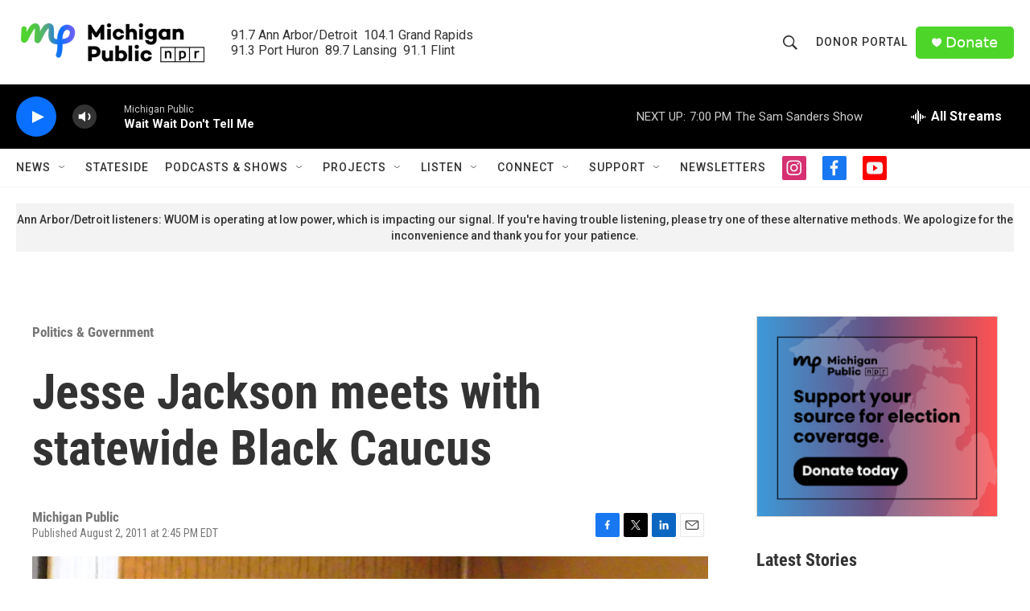

--- FILE ---
content_type: text/html; charset=utf-8
request_url: https://www.google.com/recaptcha/api2/aframe
body_size: 183
content:
<!DOCTYPE HTML><html><head><meta http-equiv="content-type" content="text/html; charset=UTF-8"></head><body><script nonce="YC3kgS0BTpeOGmmPpuoYAg">/** Anti-fraud and anti-abuse applications only. See google.com/recaptcha */ try{var clients={'sodar':'https://pagead2.googlesyndication.com/pagead/sodar?'};window.addEventListener("message",function(a){try{if(a.source===window.parent){var b=JSON.parse(a.data);var c=clients[b['id']];if(c){var d=document.createElement('img');d.src=c+b['params']+'&rc='+(localStorage.getItem("rc::a")?sessionStorage.getItem("rc::b"):"");window.document.body.appendChild(d);sessionStorage.setItem("rc::e",parseInt(sessionStorage.getItem("rc::e")||0)+1);localStorage.setItem("rc::h",'1769295629740');}}}catch(b){}});window.parent.postMessage("_grecaptcha_ready", "*");}catch(b){}</script></body></html>